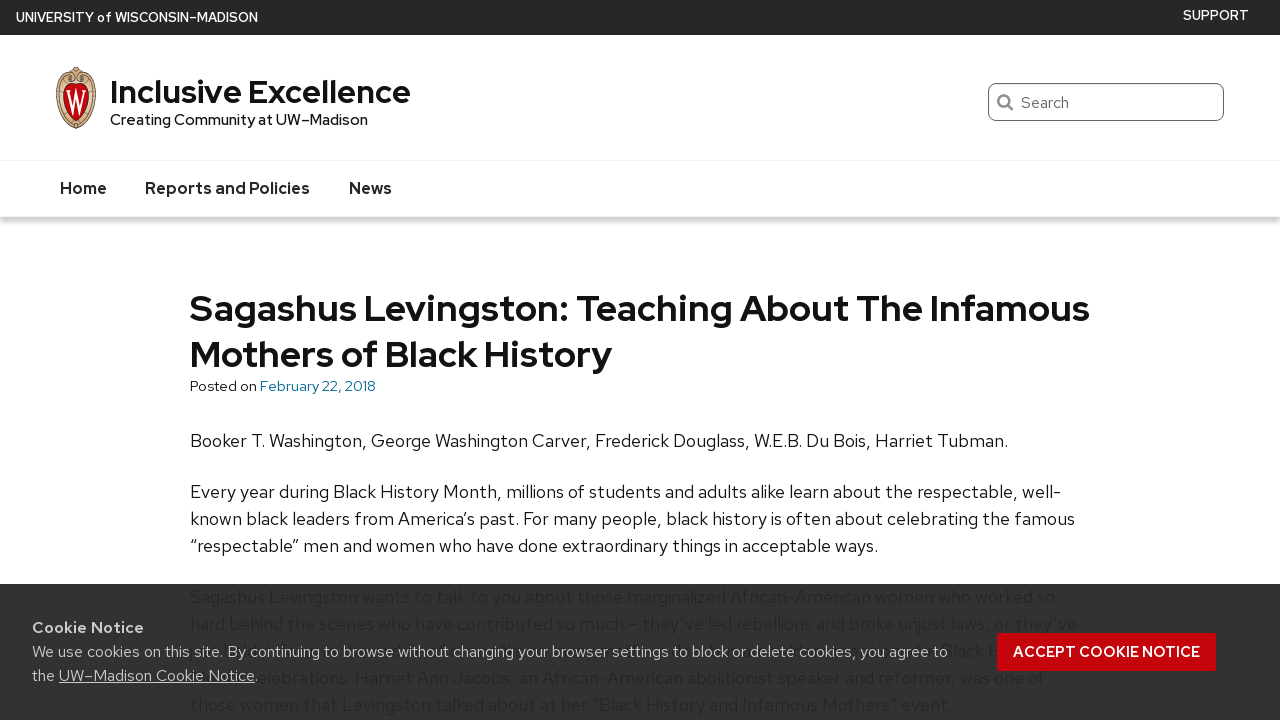

--- FILE ---
content_type: application/javascript
request_url: https://diversity.wisc.edu/wp-content/themes/uw-theme-child_diversity.wisc.edu/dist/main.js?ver=1741201209
body_size: 53
content:
$(document).ready(function(){console.log("ready!")});